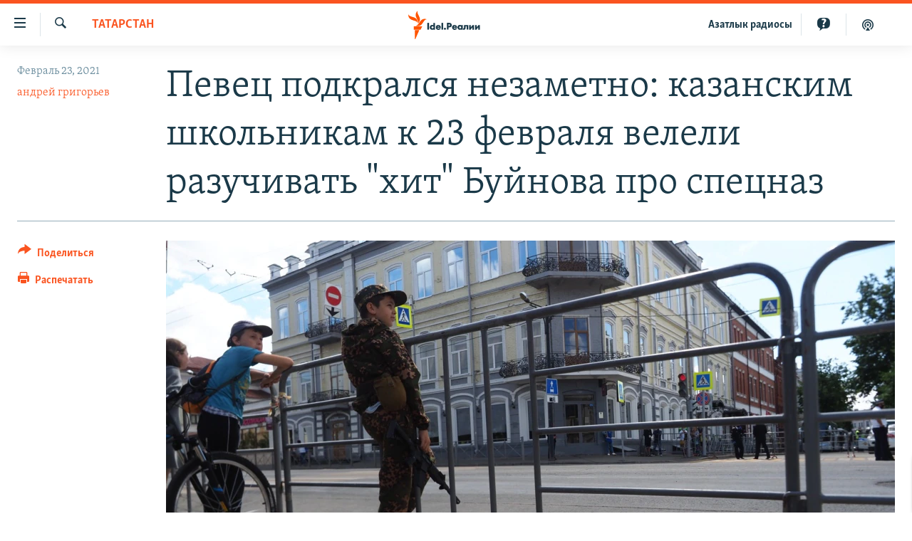

--- FILE ---
content_type: text/html; charset=utf-8
request_url: https://www.idelreal.org/a/31117604.html
body_size: 22073
content:

<!DOCTYPE html>
<html lang="ru" dir="ltr" class="no-js">
<head>
<link href="/Content/responsive/RFE/ru-BA/RFE-ru-BA.css?&amp;av=0.0.0.0&amp;cb=370" rel="stylesheet"/>
<script src="https://tags.idelreal.org/rferl-pangea/prod/utag.sync.js"></script> <script type='text/javascript' src='https://www.youtube.com/iframe_api' async></script>
<link rel="manifest" href="/manifest.json">
<script type="text/javascript">
//a general 'js' detection, must be on top level in <head>, due to CSS performance
document.documentElement.className = "js";
var cacheBuster = "370";
var appBaseUrl = "/";
var imgEnhancerBreakpoints = [0, 144, 256, 408, 650, 1023, 1597];
var isLoggingEnabled = false;
var isPreviewPage = false;
var isLivePreviewPage = false;
if (!isPreviewPage) {
window.RFE = window.RFE || {};
window.RFE.cacheEnabledByParam = window.location.href.indexOf('nocache=1') === -1;
const url = new URL(window.location.href);
const params = new URLSearchParams(url.search);
// Remove the 'nocache' parameter
params.delete('nocache');
// Update the URL without the 'nocache' parameter
url.search = params.toString();
window.history.replaceState(null, '', url.toString());
} else {
window.addEventListener('load', function() {
const links = window.document.links;
for (let i = 0; i < links.length; i++) {
links[i].href = '#';
links[i].target = '_self';
}
})
}
var pwaEnabled = true;
var swCacheDisabled;
</script>
<meta charset="utf-8" />
<title>Певец подкрался незаметно: казанским школьникам к 23 февраля велели разучивать &quot;хит&quot; Буйнова про спецназ</title>
<meta name="description" content="Объясняем, почему с этой песней всё очень плохо" />
<meta name="keywords" content="Анализ, Татарстан, Тема дня" />
<meta name="viewport" content="width=device-width, initial-scale=1.0" />
<meta http-equiv="X-UA-Compatible" content="IE=edge" />
<meta name="robots" content="max-image-preview:large"><meta name="yandex-verification" content="faf594ae5cdd390b" />
<meta name="yandex-verification" content="d4c3725e34fe881d" />
<meta name="yandex-verification" content="f0c9fbd1eb8161ca" />
<meta property="fb:pages" content="307579732907195" />
<meta property="fb:app_id" content="3713602422060533" />
<meta property="tg:site_verification">
<meta property="article:published_time"/>
<link href="https://www.idelreal.org/a/31117604.html" rel="canonical" />
<meta name="apple-mobile-web-app-title" content="RFE/RL" />
<meta name="apple-mobile-web-app-status-bar-style" content="black" />
<meta name="apple-itunes-app" content="app-id=475986784, app-argument=//31117604.ltr" />
<meta content="Певец подкрался незаметно: казанским школьникам к 23 февраля велели разучивать &quot;хит&quot; Буйнова про спецназ" property="og:title" />
<meta content="Объясняем, почему с этой песней всё очень плохо" property="og:description" />
<meta content="article" property="og:type" />
<meta content="https://www.idelreal.org/a/31117604.html" property="og:url" />
<meta content="Radio Free Europe / Radio Liberty" property="og:site_name" />
<meta content="https://www.facebook.com/Idel.Realii" property="article:publisher" />
<meta content="https://gdb.rferl.org/5960b17a-6dce-47ab-8c21-ee9abd9da174_w1200_h630.jpg" property="og:image" />
<meta content="1200" property="og:image:width" />
<meta content="630" property="og:image:height" />
<meta content="3713602422060533" property="fb:app_id" />
<meta content="андрей григорьев" name="Author" />
<meta content="summary_large_image" name="twitter:card" />
<meta content="@SomeAccount" name="twitter:site" />
<meta content="https://gdb.rferl.org/5960b17a-6dce-47ab-8c21-ee9abd9da174_w1200_h630.jpg" name="twitter:image" />
<meta content="Певец подкрался незаметно: казанским школьникам к 23 февраля велели разучивать &quot;хит&quot; Буйнова про спецназ" name="twitter:title" />
<meta content="Объясняем, почему с этой песней всё очень плохо" name="twitter:description" />
<link rel="amphtml" href="https://www.idelreal.org/amp/31117604.html" />
<script type="application/ld+json">{"articleSection":"Татарстан","isAccessibleForFree":true,"headline":"Певец подкрался незаметно: казанским школьникам к 23 февраля велели разучивать \u0022хит\u0022 Буйнова про спецназ","inLanguage":"ru-BA","keywords":"Анализ, Татарстан, Тема дня","author":{"@type":"Person","url":"https://www.idelreal.org/author/андрей-григорьев/__ovqm","description":"","image":{"@type":"ImageObject","url":"https://gdb.rferl.org/2c18fbdb-c03d-407b-9e49-8db492793e4d.jpg"},"name":"андрей григорьев"},"datePublished":"2021-02-23 12:33:00Z","dateModified":"2021-02-23 13:36:40Z","publisher":{"logo":{"width":512,"height":220,"@type":"ImageObject","url":"https://www.idelreal.org/Content/responsive/RFE/ru-BA/img/logo.png"},"@type":"NewsMediaOrganization","url":"https://www.idelreal.org","sameAs":["https://www.facebook.com/Idel.Realii","https://twitter.com/Idel_Realii","https://www.instagram.com/idel.realii","https://telegram.me/joinchat/Dn0npUCnnm3MHeCj1xlD1w","https://www.youtube.com/channel/UCiyr8eopCxMT5YBZlK7-v3A"],"name":"Idel.Реалии","alternateName":""},"@context":"https://schema.org","@type":"NewsArticle","mainEntityOfPage":"https://www.idelreal.org/a/31117604.html","url":"https://www.idelreal.org/a/31117604.html","description":"Объясняем, почему с этой песней всё очень плохо","image":{"width":1080,"height":608,"@type":"ImageObject","url":"https://gdb.rferl.org/5960b17a-6dce-47ab-8c21-ee9abd9da174_w1080_h608.jpg"},"name":"Певец подкрался незаметно: казанским школьникам к 23 февраля велели разучивать \u0022хит\u0022 Буйнова про спецназ"}</script>
<script src="/Scripts/responsive/infographics.b?v=dVbZ-Cza7s4UoO3BqYSZdbxQZVF4BOLP5EfYDs4kqEo1&amp;av=0.0.0.0&amp;cb=370"></script>
<script src="/Scripts/responsive/loader.b?v=Q26XNwrL6vJYKjqFQRDnx01Lk2pi1mRsuLEaVKMsvpA1&amp;av=0.0.0.0&amp;cb=370"></script>
<link rel="icon" type="image/svg+xml" href="/Content/responsive/RFE/img/webApp/favicon.svg" />
<link rel="alternate icon" href="/Content/responsive/RFE/img/webApp/favicon.ico" />
<link rel="mask-icon" color="#ea6903" href="/Content/responsive/RFE/img/webApp/favicon_safari.svg" />
<link rel="apple-touch-icon" sizes="152x152" href="/Content/responsive/RFE/img/webApp/ico-152x152.png" />
<link rel="apple-touch-icon" sizes="144x144" href="/Content/responsive/RFE/img/webApp/ico-144x144.png" />
<link rel="apple-touch-icon" sizes="114x114" href="/Content/responsive/RFE/img/webApp/ico-114x114.png" />
<link rel="apple-touch-icon" sizes="72x72" href="/Content/responsive/RFE/img/webApp/ico-72x72.png" />
<link rel="apple-touch-icon-precomposed" href="/Content/responsive/RFE/img/webApp/ico-57x57.png" />
<link rel="icon" sizes="192x192" href="/Content/responsive/RFE/img/webApp/ico-192x192.png" />
<link rel="icon" sizes="128x128" href="/Content/responsive/RFE/img/webApp/ico-128x128.png" />
<meta name="msapplication-TileColor" content="#ffffff" />
<meta name="msapplication-TileImage" content="/Content/responsive/RFE/img/webApp/ico-144x144.png" />
<link rel="preload" href="/Content/responsive/fonts/Skolar-Lt_Cyrl_v2.4.woff" type="font/woff" as="font" crossorigin="anonymous" />
<link rel="preload" href="/Content/responsive/fonts/SkolarSans-Cn-Bd_LatnCyrl_v2.3.woff" type="font/woff" as="font" crossorigin="anonymous" />
<link rel="alternate" type="application/rss+xml" title="RFE/RL - Top Stories [RSS]" href="/api/" />
<link rel="sitemap" type="application/rss+xml" href="/sitemap.xml" />
</head>
<body class=" nav-no-loaded cc_theme pg-article print-lay-article js-category-to-nav nojs-images ">
<script type="text/javascript" >
var analyticsData = {url:"https://www.idelreal.org/a/31117604.html",property_id:"534",article_uid:"31117604",page_title:"Певец подкрался незаметно: казанским школьникам к 23 февраля велели разучивать \"хит\" Буйнова про спецназ",page_type:"article",content_type:"article",subcontent_type:"article",last_modified:"2021-02-23 13:36:40Z",pub_datetime:"2021-02-23 12:33:00Z",pub_year:"2021",pub_month:"02",pub_day:"23",pub_hour:"12",pub_weekday:"Tuesday",section:"татарстан",english_section:"tatarstan",byline:"андрей григорьев",categories:"analysis-volga-russia,tatarstan,topic-of-the-day",domain:"www.idelreal.org",language:"Russian",language_service:"RFERL Tatar-Bashkir",platform:"web",copied:"no",copied_article:"",copied_title:"",runs_js:"Yes",cms_release:"8.44.0.0.370",enviro_type:"prod",slug:"",entity:"RFE",short_language_service:"TB",platform_short:"W",page_name:"Певец подкрался незаметно: казанским школьникам к 23 февраля велели разучивать \"хит\" Буйнова про спецназ"};
</script>
<noscript><iframe src="https://www.googletagmanager.com/ns.html?id=GTM-WXZBPZ" height="0" width="0" style="display:none;visibility:hidden"></iframe></noscript><script type="text/javascript" data-cookiecategory="analytics">
var gtmEventObject = Object.assign({}, analyticsData, {event: 'page_meta_ready'});window.dataLayer = window.dataLayer || [];window.dataLayer.push(gtmEventObject);
if (top.location === self.location) { //if not inside of an IFrame
var renderGtm = "true";
if (renderGtm === "true") {
(function(w,d,s,l,i){w[l]=w[l]||[];w[l].push({'gtm.start':new Date().getTime(),event:'gtm.js'});var f=d.getElementsByTagName(s)[0],j=d.createElement(s),dl=l!='dataLayer'?'&l='+l:'';j.async=true;j.src='//www.googletagmanager.com/gtm.js?id='+i+dl;f.parentNode.insertBefore(j,f);})(window,document,'script','dataLayer','GTM-WXZBPZ');
}
}
</script>
<!--Analytics tag js version start-->
<script type="text/javascript" data-cookiecategory="analytics">
var utag_data = Object.assign({}, analyticsData, {});
if(typeof(TealiumTagFrom)==='function' && typeof(TealiumTagSearchKeyword)==='function') {
var utag_from=TealiumTagFrom();var utag_searchKeyword=TealiumTagSearchKeyword();
if(utag_searchKeyword!=null && utag_searchKeyword!=='' && utag_data["search_keyword"]==null) utag_data["search_keyword"]=utag_searchKeyword;if(utag_from!=null && utag_from!=='') utag_data["from"]=TealiumTagFrom();}
if(window.top!== window.self&&utag_data.page_type==="snippet"){utag_data.page_type = 'iframe';}
try{if(window.top!==window.self&&window.self.location.hostname===window.top.location.hostname){utag_data.platform = 'self-embed';utag_data.platform_short = 'se';}}catch(e){if(window.top!==window.self&&window.self.location.search.includes("platformType=self-embed")){utag_data.platform = 'cross-promo';utag_data.platform_short = 'cp';}}
(function(a,b,c,d){ a="https://tags.idelreal.org/rferl-pangea/prod/utag.js"; b=document;c="script";d=b.createElement(c);d.src=a;d.type="text/java"+c;d.async=true; a=b.getElementsByTagName(c)[0];a.parentNode.insertBefore(d,a); })();
</script>
<!--Analytics tag js version end-->
<!-- Analytics tag management NoScript -->
<noscript>
<img style="position: absolute; border: none;" src="https://ssc.idelreal.org/b/ss/bbgprod,bbgentityrferl/1/G.4--NS/1182073963?pageName=rfe%3atb%3aw%3aarticle%3a%d0%9f%d0%b5%d0%b2%d0%b5%d1%86%20%d0%bf%d0%be%d0%b4%d0%ba%d1%80%d0%b0%d0%bb%d1%81%d1%8f%20%d0%bd%d0%b5%d0%b7%d0%b0%d0%bc%d0%b5%d1%82%d0%bd%d0%be%3a%20%d0%ba%d0%b0%d0%b7%d0%b0%d0%bd%d1%81%d0%ba%d0%b8%d0%bc%20%d1%88%d0%ba%d0%be%d0%bb%d1%8c%d0%bd%d0%b8%d0%ba%d0%b0%d0%bc%20%d0%ba%2023%20%d1%84%d0%b5%d0%b2%d1%80%d0%b0%d0%bb%d1%8f%20%d0%b2%d0%b5%d0%bb%d0%b5%d0%bb%d0%b8%20%d1%80%d0%b0%d0%b7%d1%83%d1%87%d0%b8%d0%b2%d0%b0%d1%82%d1%8c%20%22%d1%85%d0%b8%d1%82%22%20%d0%91%d1%83%d0%b9%d0%bd%d0%be%d0%b2%d0%b0%20%d0%bf%d1%80%d0%be%20%d1%81%d0%bf%d0%b5%d1%86%d0%bd%d0%b0%d0%b7&amp;c6=%d0%9f%d0%b5%d0%b2%d0%b5%d1%86%20%d0%bf%d0%be%d0%b4%d0%ba%d1%80%d0%b0%d0%bb%d1%81%d1%8f%20%d0%bd%d0%b5%d0%b7%d0%b0%d0%bc%d0%b5%d1%82%d0%bd%d0%be%3a%20%d0%ba%d0%b0%d0%b7%d0%b0%d0%bd%d1%81%d0%ba%d0%b8%d0%bc%20%d1%88%d0%ba%d0%be%d0%bb%d1%8c%d0%bd%d0%b8%d0%ba%d0%b0%d0%bc%20%d0%ba%2023%20%d1%84%d0%b5%d0%b2%d1%80%d0%b0%d0%bb%d1%8f%20%d0%b2%d0%b5%d0%bb%d0%b5%d0%bb%d0%b8%20%d1%80%d0%b0%d0%b7%d1%83%d1%87%d0%b8%d0%b2%d0%b0%d1%82%d1%8c%20%22%d1%85%d0%b8%d1%82%22%20%d0%91%d1%83%d0%b9%d0%bd%d0%be%d0%b2%d0%b0%20%d0%bf%d1%80%d0%be%20%d1%81%d0%bf%d0%b5%d1%86%d0%bd%d0%b0%d0%b7&amp;v36=8.44.0.0.370&amp;v6=D=c6&amp;g=https%3a%2f%2fwww.idelreal.org%2fa%2f31117604.html&amp;c1=D=g&amp;v1=D=g&amp;events=event1,event52&amp;c16=rferl%20tatar-bashkir&amp;v16=D=c16&amp;c5=tatarstan&amp;v5=D=c5&amp;ch=%d0%a2%d0%b0%d1%82%d0%b0%d1%80%d1%81%d1%82%d0%b0%d0%bd&amp;c15=russian&amp;v15=D=c15&amp;c4=article&amp;v4=D=c4&amp;c14=31117604&amp;v14=D=c14&amp;v20=no&amp;c17=web&amp;v17=D=c17&amp;mcorgid=518abc7455e462b97f000101%40adobeorg&amp;server=www.idelreal.org&amp;pageType=D=c4&amp;ns=bbg&amp;v29=D=server&amp;v25=rfe&amp;v30=534&amp;v105=D=User-Agent " alt="analytics" width="1" height="1" /></noscript>
<!-- End of Analytics tag management NoScript -->
<!--*** Accessibility links - For ScreenReaders only ***-->
<section>
<div class="sr-only">
<h2>Ссылки для упрощенного доступа</h2>
<ul>
<li><a href="#content" data-disable-smooth-scroll="1">Вернуться к основному содержанию</a></li>
<li><a href="#navigation" data-disable-smooth-scroll="1">Вернутся к главной навигации</a></li>
<li><a href="#txtHeaderSearch" data-disable-smooth-scroll="1">Вернутся к поиску</a></li>
</ul>
</div>
</section>
<div dir="ltr">
<div id="page">
<aside>
<div class="c-lightbox overlay-modal">
<div class="c-lightbox__intro">
<h2 class="c-lightbox__intro-title"></h2>
<button class="btn btn--rounded c-lightbox__btn c-lightbox__intro-next" title="Следующий">
<span class="ico ico--rounded ico-chevron-forward"></span>
<span class="sr-only">Следующий</span>
</button>
</div>
<div class="c-lightbox__nav">
<button class="btn btn--rounded c-lightbox__btn c-lightbox__btn--close" title="Закрыть">
<span class="ico ico--rounded ico-close"></span>
<span class="sr-only">Закрыть</span>
</button>
<button class="btn btn--rounded c-lightbox__btn c-lightbox__btn--prev" title="Предыдущий">
<span class="ico ico--rounded ico-chevron-backward"></span>
<span class="sr-only">Предыдущий</span>
</button>
<button class="btn btn--rounded c-lightbox__btn c-lightbox__btn--next" title="Следующий">
<span class="ico ico--rounded ico-chevron-forward"></span>
<span class="sr-only">Следующий</span>
</button>
</div>
<div class="c-lightbox__content-wrap">
<figure class="c-lightbox__content">
<span class="c-spinner c-spinner--lightbox">
<img src="/Content/responsive/img/player-spinner.png"
alt="пожалуйста, подождите"
title="пожалуйста, подождите" />
</span>
<div class="c-lightbox__img">
<div class="thumb">
<img src="" alt="" />
</div>
</div>
<figcaption>
<div class="c-lightbox__info c-lightbox__info--foot">
<span class="c-lightbox__counter"></span>
<span class="caption c-lightbox__caption"></span>
</div>
</figcaption>
</figure>
</div>
<div class="hidden">
<div class="content-advisory__box content-advisory__box--lightbox">
<span class="content-advisory__box-text">На этом изображении содержится контент, который некоторые пользователи могут счесть шокирующим или оскорбительным</span>
<button class="btn btn--transparent content-advisory__box-btn m-t-md" value="text" type="button">
<span class="btn__text">
Нажмите для просмотра
</span>
</button>
</div>
</div>
</div>
<div class="print-dialogue">
<div class="container">
<h3 class="print-dialogue__title section-head">Что печатать:</h3>
<div class="print-dialogue__opts">
<ul class="print-dialogue__opt-group">
<li class="form__group form__group--checkbox">
<input class="form__check " id="checkboxImages" name="checkboxImages" type="checkbox" checked="checked" />
<label for="checkboxImages" class="form__label m-t-md">Изображения</label>
</li>
<li class="form__group form__group--checkbox">
<input class="form__check " id="checkboxMultimedia" name="checkboxMultimedia" type="checkbox" checked="checked" />
<label for="checkboxMultimedia" class="form__label m-t-md">Мультимедиа</label>
</li>
</ul>
<ul class="print-dialogue__opt-group">
<li class="form__group form__group--checkbox">
<input class="form__check " id="checkboxEmbedded" name="checkboxEmbedded" type="checkbox" checked="checked" />
<label for="checkboxEmbedded" class="form__label m-t-md">Встроенный контент</label>
</li>
<li class="hidden">
<input class="form__check " id="checkboxComments" name="checkboxComments" type="checkbox" />
<label for="checkboxComments" class="form__label m-t-md">Комментарии</label>
</li>
</ul>
</div>
<div class="print-dialogue__buttons">
<button class="btn btn--secondary close-button" type="button" title="Отменить">
<span class="btn__text ">Отменить</span>
</button>
<button class="btn btn-cust-print m-l-sm" type="button" title="Распечатать">
<span class="btn__text ">Распечатать</span>
</button>
</div>
</div>
</div>
<div class="ctc-message pos-fix">
<div class="ctc-message__inner">Link has been copied to clipboard</div>
</div>
</aside>
<div class="hdr-20 hdr-20--big">
<div class="hdr-20__inner">
<div class="hdr-20__max pos-rel">
<div class="hdr-20__side hdr-20__side--primary d-flex">
<label data-for="main-menu-ctrl" data-switcher-trigger="true" data-switch-target="main-menu-ctrl" class="burger hdr-trigger pos-rel trans-trigger" data-trans-evt="click" data-trans-id="menu">
<span class="ico ico-close hdr-trigger__ico hdr-trigger__ico--close burger__ico burger__ico--close"></span>
<span class="ico ico-menu hdr-trigger__ico hdr-trigger__ico--open burger__ico burger__ico--open"></span>
</label>
<div class="menu-pnl pos-fix trans-target" data-switch-target="main-menu-ctrl" data-trans-id="menu">
<div class="menu-pnl__inner">
<nav class="main-nav menu-pnl__item menu-pnl__item--first">
<ul class="main-nav__list accordeon" data-analytics-tales="false" data-promo-name="link" data-location-name="nav,secnav">
<li class="main-nav__item">
<a class="main-nav__item-name main-nav__item-name--link" href="/news" title="новости" data-item-name="news" >новости</a>
</li>
<li class="main-nav__item">
<a class="main-nav__item-name main-nav__item-name--link" href="/z/22609" title="Война России в Украине" data-item-name="russia_invades_ukraine" >Война России в Украине</a>
</li>
<li class="main-nav__item">
<a class="main-nav__item-name main-nav__item-name--link" href="/blocking" title="нас заблокировали" data-item-name="blocked" >нас заблокировали</a>
</li>
<li class="main-nav__item">
<a class="main-nav__item-name main-nav__item-name--link" href="/bashkortostan" title="башкортостан" data-item-name="bashkortostan" >башкортостан</a>
</li>
<li class="main-nav__item">
<a class="main-nav__item-name main-nav__item-name--link" href="/mariel" title="марий эл" data-item-name="mari_el" >марий эл</a>
</li>
<li class="main-nav__item">
<a class="main-nav__item-name main-nav__item-name--link" href="/samara" title="самара" data-item-name="samara" >самара</a>
</li>
<li class="main-nav__item">
<a class="main-nav__item-name main-nav__item-name--link" href="/tatarstan" title="татарстан" data-item-name="tatarstan" >татарстан</a>
</li>
<li class="main-nav__item">
<a class="main-nav__item-name main-nav__item-name--link" href="/chuvashia" title="чувашия" data-item-name="chuvashia" >чувашия</a>
</li>
<li class="main-nav__item">
<a class="main-nav__item-name main-nav__item-name--link" href="/maps" title="Карты" data-item-name="map_or_number_of_the_day" >Карты</a>
</li>
<li class="main-nav__item accordeon__item" data-switch-target="menu-item-1554">
<label class="main-nav__item-name main-nav__item-name--label accordeon__control-label" data-switcher-trigger="true" data-for="menu-item-1554">
ещё регионы
<span class="ico ico-chevron-down main-nav__chev"></span>
</label>
<div class="main-nav__sub-list">
<a class="main-nav__item-name main-nav__item-name--link main-nav__item-name--sub" href="/astrakhan" title="Астрахань" data-item-name="astrakhan" >Астрахань</a>
<a class="main-nav__item-name main-nav__item-name--link main-nav__item-name--sub" href="/kirov" title="Киров" data-item-name="kirov" >Киров</a>
<a class="main-nav__item-name main-nav__item-name--link main-nav__item-name--sub" href="/mordovia" title="Мордовия" data-item-name="mordovia" >Мордовия</a>
<a class="main-nav__item-name main-nav__item-name--link main-nav__item-name--sub" href="/nizhnynovgorod" title="Нижний Новгород" data-item-name="nizhgar" >Нижний Новгород</a>
<a class="main-nav__item-name main-nav__item-name--link main-nav__item-name--sub" href="/orenburg" title="Оренбург" data-item-name="orenburg" >Оренбург</a>
<a class="main-nav__item-name main-nav__item-name--link main-nav__item-name--sub" href="/penza" title="Пенза" data-item-name="penza" >Пенза</a>
<a class="main-nav__item-name main-nav__item-name--link main-nav__item-name--sub" href="/perm" title="Пермь" data-item-name="perm" >Пермь</a>
<a class="main-nav__item-name main-nav__item-name--link main-nav__item-name--sub" href="/saratov" title="Саратов" data-item-name="saratov" >Саратов</a>
<a class="main-nav__item-name main-nav__item-name--link main-nav__item-name--sub" href="/udmurtia" title="Удмуртия" data-item-name="udmurtia" >Удмуртия</a>
<a class="main-nav__item-name main-nav__item-name--link main-nav__item-name--sub" href="/ulyanovsk" title="Ульяновск" data-item-name="ulyanovsk" >Ульяновск</a>
<a class="main-nav__item-name main-nav__item-name--link main-nav__item-name--sub" href="/federation" title="другие" data-item-name="russian-federation" >другие</a>
</div>
</li>
<li class="main-nav__item">
<a class="main-nav__item-name main-nav__item-name--link" href="/opinion" title="мнения" data-item-name="opinion" >мнения</a>
</li>
</ul>
</nav>
<div class="menu-pnl__item">
<a href="https://www.azatliq.org" class="menu-pnl__item-link" alt="АЗАТЛЫК РАДИОСЫ">АЗАТЛЫК РАДИОСЫ</a>
</div>
<div class="menu-pnl__item menu-pnl__item--social">
<h5 class="menu-pnl__sub-head">Присоединяйтесь!</h5>
<a href="https://www.facebook.com/Idel.Realii" title="Мы в Facebook" data-analytics-text="follow_on_facebook" class="btn btn--rounded btn--social-inverted menu-pnl__btn js-social-btn btn-facebook" target="_blank" rel="noopener">
<span class="ico ico-facebook-alt ico--rounded"></span>
</a>
<a href="https://twitter.com/Idel_Realii" title="Мы в Twitter" data-analytics-text="follow_on_twitter" class="btn btn--rounded btn--social-inverted menu-pnl__btn js-social-btn btn-twitter" target="_blank" rel="noopener">
<span class="ico ico-twitter ico--rounded"></span>
</a>
<a href="https://www.instagram.com/idel.realii" title="Подпишитесь на нашу страницу в Instagram" data-analytics-text="follow_on_instagram" class="btn btn--rounded btn--social-inverted menu-pnl__btn js-social-btn btn-instagram" target="_blank" rel="noopener">
<span class="ico ico-instagram ico--rounded"></span>
</a>
<a href="https://telegram.me/joinchat/Dn0npUCnnm3MHeCj1xlD1w" title="Мы в Telegram" data-analytics-text="follow_on_telegram" class="btn btn--rounded btn--social-inverted menu-pnl__btn js-social-btn btn-telegram" target="_blank" rel="noopener">
<span class="ico ico-telegram ico--rounded"></span>
</a>
<a href="https://www.youtube.com/channel/UCiyr8eopCxMT5YBZlK7-v3A" title="Присоединяйтесь в Youtube" data-analytics-text="follow_on_youtube" class="btn btn--rounded btn--social-inverted menu-pnl__btn js-social-btn btn-youtube" target="_blank" rel="noopener">
<span class="ico ico-youtube ico--rounded"></span>
</a>
</div>
<div class="menu-pnl__item">
<a href="/navigation/allsites" class="menu-pnl__item-link">
<span class="ico ico-languages "></span>
Все сайты РСЕ/РС
</a>
</div>
</div>
</div>
<label data-for="top-search-ctrl" data-switcher-trigger="true" data-switch-target="top-search-ctrl" class="top-srch-trigger hdr-trigger">
<span class="ico ico-close hdr-trigger__ico hdr-trigger__ico--close top-srch-trigger__ico top-srch-trigger__ico--close"></span>
<span class="ico ico-search hdr-trigger__ico hdr-trigger__ico--open top-srch-trigger__ico top-srch-trigger__ico--open"></span>
</label>
<div class="srch-top srch-top--in-header" data-switch-target="top-search-ctrl">
<div class="container">
<form action="/s" class="srch-top__form srch-top__form--in-header" id="form-topSearchHeader" method="get" role="search"><label for="txtHeaderSearch" class="sr-only">Искать</label>
<input type="text" id="txtHeaderSearch" name="k" placeholder="текст для поиска..." accesskey="s" value="" class="srch-top__input analyticstag-event" onkeydown="if (event.keyCode === 13) { FireAnalyticsTagEventOnSearch('search', $dom.get('#txtHeaderSearch')[0].value) }" />
<button title="Искать" type="submit" class="btn btn--top-srch analyticstag-event" onclick="FireAnalyticsTagEventOnSearch('search', $dom.get('#txtHeaderSearch')[0].value) ">
<span class="ico ico-search"></span>
</button></form>
</div>
</div>
<a href="/" class="main-logo-link">
<img src="/Content/responsive/RFE/ru-BA/img/logo-compact.svg" class="main-logo main-logo--comp" alt="site logo">
<img src="/Content/responsive/RFE/ru-BA/img/logo.svg" class="main-logo main-logo--big" alt="site logo">
</a>
</div>
<div class="hdr-20__side hdr-20__side--secondary d-flex">
<a href="/z/22414" title="Реальный подкаст" class="hdr-20__secondary-item" data-item-name="podcast">
<span class="ico ico-podcast hdr-20__secondary-icon"></span>
</a>
<a href="/quiz" title="Тесты" class="hdr-20__secondary-item" data-item-name="custom1">
<span class="ico-custom ico-custom--1 hdr-20__secondary-icon"></span>
</a>
<a href="https://www.azatliq.org" title="Aзатлык радиосы" class="hdr-20__secondary-item hdr-20__secondary-item--lang" data-item-name="satellite">
Aзатлык радиосы
</a>
<a href="/s" title="Искать" class="hdr-20__secondary-item hdr-20__secondary-item--search" data-item-name="search">
<span class="ico ico-search hdr-20__secondary-icon hdr-20__secondary-icon--search"></span>
</a>
<div class="srch-bottom">
<form action="/s" class="srch-bottom__form d-flex" id="form-bottomSearch" method="get" role="search"><label for="txtSearch" class="sr-only">Искать</label>
<input type="search" id="txtSearch" name="k" placeholder="текст для поиска..." accesskey="s" value="" class="srch-bottom__input analyticstag-event" onkeydown="if (event.keyCode === 13) { FireAnalyticsTagEventOnSearch('search', $dom.get('#txtSearch')[0].value) }" />
<button title="Искать" type="submit" class="btn btn--bottom-srch analyticstag-event" onclick="FireAnalyticsTagEventOnSearch('search', $dom.get('#txtSearch')[0].value) ">
<span class="ico ico-search"></span>
</button></form>
</div>
</div>
<img src="/Content/responsive/RFE/ru-BA/img/logo-print.gif" class="logo-print" alt="site logo">
<img src="/Content/responsive/RFE/ru-BA/img/logo-print_color.png" class="logo-print logo-print--color" alt="site logo">
</div>
</div>
</div>
<script>
if (document.body.className.indexOf('pg-home') > -1) {
var nav2In = document.querySelector('.hdr-20__inner');
var nav2Sec = document.querySelector('.hdr-20__side--secondary');
var secStyle = window.getComputedStyle(nav2Sec);
if (nav2In && window.pageYOffset < 150 && secStyle['position'] !== 'fixed') {
nav2In.classList.add('hdr-20__inner--big')
}
}
</script>
<div class="c-hlights c-hlights--breaking c-hlights--no-item" data-hlight-display="mobile,desktop">
<div class="c-hlights__wrap container p-0">
<div class="c-hlights__nav">
<a role="button" href="#" title="Предыдущий">
<span class="ico ico-chevron-backward m-0"></span>
<span class="sr-only">Предыдущий</span>
</a>
<a role="button" href="#" title="Следующий">
<span class="ico ico-chevron-forward m-0"></span>
<span class="sr-only">Следующий</span>
</a>
</div>
<span class="c-hlights__label">
<span class="">Новость часа</span>
<span class="switcher-trigger">
<label data-for="more-less-1" data-switcher-trigger="true" class="switcher-trigger__label switcher-trigger__label--more p-b-0" title="Развернуть">
<span class="ico ico-chevron-down"></span>
</label>
<label data-for="more-less-1" data-switcher-trigger="true" class="switcher-trigger__label switcher-trigger__label--less p-b-0" title="Свернуть">
<span class="ico ico-chevron-up"></span>
</label>
</span>
</span>
<ul class="c-hlights__items switcher-target" data-switch-target="more-less-1">
</ul>
</div>
</div> <div id="content">
<main class="container">
<div class="hdr-container">
<div class="row">
<div class="col-category col-xs-12 col-md-2 pull-left"> <div class="category js-category">
<a class="" href="/tatarstan">Татарстан</a> </div>
</div><div class="col-title col-xs-12 col-md-10 pull-right"> <h1 class="title pg-title">
Певец подкрался незаметно: казанским школьникам к 23 февраля велели разучивать &quot;хит&quot; Буйнова про спецназ
</h1>
</div><div class="col-publishing-details col-xs-12 col-sm-12 col-md-2 pull-left"> <div class="publishing-details ">
<div class="published">
<span class="date" >
<time pubdate="pubdate" datetime="2021-02-23T15:33:00+03:00">
Февраль 23, 2021
</time>
</span>
</div>
<div class="links">
<ul class="links__list links__list--column">
<li class="links__item">
<a class="links__item-link" href="/author/андрей-григорьев/__ovqm" title="андрей григорьев">андрей григорьев</a>
</li>
</ul>
</div>
</div>
</div><div class="col-lg-12 separator"> <div class="separator">
<hr class="title-line" />
</div>
</div><div class="col-multimedia col-xs-12 col-md-10 pull-right"> <div class="cover-media">
<figure class="media-image js-media-expand">
<div class="img-wrap">
<div class="thumb thumb16_9">
<img src="https://gdb.rferl.org/5960b17a-6dce-47ab-8c21-ee9abd9da174_w250_r1_s.jpg" alt="Подростки, наблюдающие за военным парадом. Казань, лето 2020 года. " />
</div>
</div>
<figcaption>
<span class="caption">Подростки, наблюдающие за военным парадом. Казань, лето 2020 года. </span>
</figcaption>
</figure>
</div>
</div><div class="col-xs-12 col-md-2 pull-left article-share pos-rel"> <div class="share--box">
<div class="sticky-share-container" style="display:none">
<div class="container">
<a href="https://www.idelreal.org" id="logo-sticky-share">&nbsp;</a>
<div class="pg-title pg-title--sticky-share">
Певец подкрался незаметно: казанским школьникам к 23 февраля велели разучивать &quot;хит&quot; Буйнова про спецназ
</div>
<div class="sticked-nav-actions">
<!--This part is for sticky navigation display-->
<p class="buttons link-content-sharing p-0 ">
<button class="btn btn--link btn-content-sharing p-t-0 " id="btnContentSharing" value="text" role="Button" type="" title="поделиться в других соцсетях">
<span class="ico ico-share ico--l"></span>
<span class="btn__text ">
Поделиться
</span>
</button>
</p>
<aside class="content-sharing js-content-sharing js-content-sharing--apply-sticky content-sharing--sticky"
role="complementary"
data-share-url="https://www.idelreal.org/a/31117604.html" data-share-title="Певец подкрался незаметно: казанским школьникам к 23 февраля велели разучивать &quot;хит&quot; Буйнова про спецназ" data-share-text="">
<div class="content-sharing__popover">
<h6 class="content-sharing__title">Поделиться</h6>
<button href="#close" id="btnCloseSharing" class="btn btn--text-like content-sharing__close-btn">
<span class="ico ico-close ico--l"></span>
</button>
<ul class="content-sharing__list">
<li class="content-sharing__item">
<div class="ctc ">
<input type="text" class="ctc__input" readonly="readonly">
<a href="" js-href="https://www.idelreal.org/a/31117604.html" class="content-sharing__link ctc__button">
<span class="ico ico-copy-link ico--rounded ico--s"></span>
<span class="content-sharing__link-text">Скопировать ссылку</span>
</a>
</div>
</li>
<li class="content-sharing__item">
<a href="https://facebook.com/sharer.php?u=https%3a%2f%2fwww.idelreal.org%2fa%2f31117604.html"
data-analytics-text="share_on_facebook"
title="Facebook" target="_blank"
class="content-sharing__link js-social-btn">
<span class="ico ico-facebook ico--rounded ico--s"></span>
<span class="content-sharing__link-text">Facebook</span>
</a>
</li>
<li class="content-sharing__item">
<a href="https://twitter.com/share?url=https%3a%2f%2fwww.idelreal.org%2fa%2f31117604.html&amp;text=%d0%9f%d0%b5%d0%b2%d0%b5%d1%86+%d0%bf%d0%be%d0%b4%d0%ba%d1%80%d0%b0%d0%bb%d1%81%d1%8f+%d0%bd%d0%b5%d0%b7%d0%b0%d0%bc%d0%b5%d1%82%d0%bd%d0%be%3a+%d0%ba%d0%b0%d0%b7%d0%b0%d0%bd%d1%81%d0%ba%d0%b8%d0%bc+%d1%88%d0%ba%d0%be%d0%bb%d1%8c%d0%bd%d0%b8%d0%ba%d0%b0%d0%bc+%d0%ba+23+%d1%84%d0%b5%d0%b2%d1%80%d0%b0%d0%bb%d1%8f+%d0%b2%d0%b5%d0%bb%d0%b5%d0%bb%d0%b8+%d1%80%d0%b0%d0%b7%d1%83%d1%87%d0%b8%d0%b2%d0%b0%d1%82%d1%8c+%22%d1%85%d0%b8%d1%82%22+%d0%91%d1%83%d0%b9%d0%bd%d0%be%d0%b2%d0%b0+%d0%bf%d1%80%d0%be+%d1%81%d0%bf%d0%b5%d1%86%d0%bd%d0%b0%d0%b7"
data-analytics-text="share_on_twitter"
title="X (Twitter)" target="_blank"
class="content-sharing__link js-social-btn">
<span class="ico ico-twitter ico--rounded ico--s"></span>
<span class="content-sharing__link-text">X (Twitter)</span>
</a>
</li>
<li class="content-sharing__item">
<a href="https://telegram.me/share/url?url=https%3a%2f%2fwww.idelreal.org%2fa%2f31117604.html"
data-analytics-text="share_on_telegram"
title="Telegram" target="_blank"
class="content-sharing__link js-social-btn">
<span class="ico ico-telegram ico--rounded ico--s"></span>
<span class="content-sharing__link-text">Telegram</span>
</a>
</li>
<li class="content-sharing__item visible-xs-inline-block visible-sm-inline-block">
<a href="whatsapp://send?text=https%3a%2f%2fwww.idelreal.org%2fa%2f31117604.html"
data-analytics-text="share_on_whatsapp"
title="WhatsApp" target="_blank"
class="content-sharing__link js-social-btn">
<span class="ico ico-whatsapp ico--rounded ico--s"></span>
<span class="content-sharing__link-text">WhatsApp</span>
</a>
</li>
<li class="content-sharing__item visible-md-inline-block visible-lg-inline-block">
<a href="https://web.whatsapp.com/send?text=https%3a%2f%2fwww.idelreal.org%2fa%2f31117604.html"
data-analytics-text="share_on_whatsapp_desktop"
title="WhatsApp" target="_blank"
class="content-sharing__link js-social-btn">
<span class="ico ico-whatsapp ico--rounded ico--s"></span>
<span class="content-sharing__link-text">WhatsApp</span>
</a>
</li>
<li class="content-sharing__item">
<a href="mailto:?body=https%3a%2f%2fwww.idelreal.org%2fa%2f31117604.html&amp;subject=Певец подкрался незаметно: казанским школьникам к 23 февраля велели разучивать &quot;хит&quot; Буйнова про спецназ"
title="Email"
class="content-sharing__link ">
<span class="ico ico-email ico--rounded ico--s"></span>
<span class="content-sharing__link-text">Email</span>
</a>
</li>
</ul>
</div>
</aside>
</div>
</div>
</div>
<div class="links">
<p class="buttons link-content-sharing p-0 ">
<button class="btn btn--link btn-content-sharing p-t-0 " id="btnContentSharing" value="text" role="Button" type="" title="поделиться в других соцсетях">
<span class="ico ico-share ico--l"></span>
<span class="btn__text ">
Поделиться
</span>
</button>
</p>
<aside class="content-sharing js-content-sharing " role="complementary"
data-share-url="https://www.idelreal.org/a/31117604.html" data-share-title="Певец подкрался незаметно: казанским школьникам к 23 февраля велели разучивать &quot;хит&quot; Буйнова про спецназ" data-share-text="">
<div class="content-sharing__popover">
<h6 class="content-sharing__title">Поделиться</h6>
<button href="#close" id="btnCloseSharing" class="btn btn--text-like content-sharing__close-btn">
<span class="ico ico-close ico--l"></span>
</button>
<ul class="content-sharing__list">
<li class="content-sharing__item">
<div class="ctc ">
<input type="text" class="ctc__input" readonly="readonly">
<a href="" js-href="https://www.idelreal.org/a/31117604.html" class="content-sharing__link ctc__button">
<span class="ico ico-copy-link ico--rounded ico--l"></span>
<span class="content-sharing__link-text">Скопировать ссылку</span>
</a>
</div>
</li>
<li class="content-sharing__item">
<a href="https://facebook.com/sharer.php?u=https%3a%2f%2fwww.idelreal.org%2fa%2f31117604.html"
data-analytics-text="share_on_facebook"
title="Facebook" target="_blank"
class="content-sharing__link js-social-btn">
<span class="ico ico-facebook ico--rounded ico--l"></span>
<span class="content-sharing__link-text">Facebook</span>
</a>
</li>
<li class="content-sharing__item">
<a href="https://twitter.com/share?url=https%3a%2f%2fwww.idelreal.org%2fa%2f31117604.html&amp;text=%d0%9f%d0%b5%d0%b2%d0%b5%d1%86+%d0%bf%d0%be%d0%b4%d0%ba%d1%80%d0%b0%d0%bb%d1%81%d1%8f+%d0%bd%d0%b5%d0%b7%d0%b0%d0%bc%d0%b5%d1%82%d0%bd%d0%be%3a+%d0%ba%d0%b0%d0%b7%d0%b0%d0%bd%d1%81%d0%ba%d0%b8%d0%bc+%d1%88%d0%ba%d0%be%d0%bb%d1%8c%d0%bd%d0%b8%d0%ba%d0%b0%d0%bc+%d0%ba+23+%d1%84%d0%b5%d0%b2%d1%80%d0%b0%d0%bb%d1%8f+%d0%b2%d0%b5%d0%bb%d0%b5%d0%bb%d0%b8+%d1%80%d0%b0%d0%b7%d1%83%d1%87%d0%b8%d0%b2%d0%b0%d1%82%d1%8c+%22%d1%85%d0%b8%d1%82%22+%d0%91%d1%83%d0%b9%d0%bd%d0%be%d0%b2%d0%b0+%d0%bf%d1%80%d0%be+%d1%81%d0%bf%d0%b5%d1%86%d0%bd%d0%b0%d0%b7"
data-analytics-text="share_on_twitter"
title="X (Twitter)" target="_blank"
class="content-sharing__link js-social-btn">
<span class="ico ico-twitter ico--rounded ico--l"></span>
<span class="content-sharing__link-text">X (Twitter)</span>
</a>
</li>
<li class="content-sharing__item">
<a href="https://telegram.me/share/url?url=https%3a%2f%2fwww.idelreal.org%2fa%2f31117604.html"
data-analytics-text="share_on_telegram"
title="Telegram" target="_blank"
class="content-sharing__link js-social-btn">
<span class="ico ico-telegram ico--rounded ico--l"></span>
<span class="content-sharing__link-text">Telegram</span>
</a>
</li>
<li class="content-sharing__item visible-xs-inline-block visible-sm-inline-block">
<a href="whatsapp://send?text=https%3a%2f%2fwww.idelreal.org%2fa%2f31117604.html"
data-analytics-text="share_on_whatsapp"
title="WhatsApp" target="_blank"
class="content-sharing__link js-social-btn">
<span class="ico ico-whatsapp ico--rounded ico--l"></span>
<span class="content-sharing__link-text">WhatsApp</span>
</a>
</li>
<li class="content-sharing__item visible-md-inline-block visible-lg-inline-block">
<a href="https://web.whatsapp.com/send?text=https%3a%2f%2fwww.idelreal.org%2fa%2f31117604.html"
data-analytics-text="share_on_whatsapp_desktop"
title="WhatsApp" target="_blank"
class="content-sharing__link js-social-btn">
<span class="ico ico-whatsapp ico--rounded ico--l"></span>
<span class="content-sharing__link-text">WhatsApp</span>
</a>
</li>
<li class="content-sharing__item">
<a href="mailto:?body=https%3a%2f%2fwww.idelreal.org%2fa%2f31117604.html&amp;subject=Певец подкрался незаметно: казанским школьникам к 23 февраля велели разучивать &quot;хит&quot; Буйнова про спецназ"
title="Email"
class="content-sharing__link ">
<span class="ico ico-email ico--rounded ico--l"></span>
<span class="content-sharing__link-text">Email</span>
</a>
</li>
</ul>
</div>
</aside>
<p class="link-print visible-md visible-lg buttons p-0">
<button class="btn btn--link btn-print p-t-0" onclick="if (typeof FireAnalyticsTagEvent === 'function') {FireAnalyticsTagEvent({ on_page_event: 'print_story' });}return false" title="(CTRL+P)">
<span class="ico ico-print"></span>
<span class="btn__text">Распечатать</span>
</button>
</p>
</div>
</div>
</div>
</div>
</div>
<div class="body-container">
<div class="row">
<div class="col-xs-12 col-sm-12 col-md-10 col-lg-10 pull-right">
<div class="row">
<div class="col-xs-12 col-sm-12 col-md-8 col-lg-8 pull-left bottom-offset content-offset">
<div id="article-content" class="content-floated-wrap fb-quotable">
<div class="wsw">
<p><strong>Смерть, выбирающая &quot;всех лучших из нас&quot;, потери, которые &quot;все спишут в конце&quot; и &quot;пули в патронах как жизненный крест&quot; — песню, наполненную такими образами, которые и далеко не каждый взрослый в силах осмыслить, поручили разучивать к 23 февраля младшеклассникам казанской школы №55. Впрочем, к какому-то заметному скандалу это не привело. Возмутился, насколько нам известно, лишь дедушка одной из учениц, который поделился с</strong> <strong>&quot;Idel.Реалии&quot; своим мнением на условиях анонимности. </strong></p>
<p>— Мало того, что это — совершенно бездарный, отвратительный с литературной точки зрения текст, так он просто откровенно военизированный. Не нравится мне, что мы детей к войне готовим, — объяснил свою реакцию наш собеседник.</p>
<p>— Это классная руководительница инициативу проявила или такое ЦУ спустили сверху всем?</p>
<p>— Тут я, честно говоря, не знаю, сверху им это было спущено или сбоку. Не хочу никаких неточностей. Да, классная дама им текст раздала — разучить эту песню.</p>
<p>— А кто-то из родителей, бабушек, дедушек не пробовал как-то повозмущаться открыто в связи с этим?</p>
<p>— Нет. Вообще в последнее время настолько все побаиваются связываться…</p>
<p>Собеседник &quot;Idel.Реалии&quot; переслал нам переснятую на смартфон страницу распечатанного для разучивания текста. Автор песни на распечатанном листе значится поп-певец <strong>Александр Буйнов</strong>.</p><div class="wsw__embed">
<figure class="media-image js-media-expand">
<div class="img-wrap">
<div class="thumb">
<img alt="" src="https://gdb.rferl.org/9ebbb5a9-3080-4fec-845c-4fea720d5d6a_w250_r0_s.jpg" />
</div>
</div>
</figure>
</div>
<p>У ряда родителей, которым корреспондент &quot;Idel.Реалии&quot; демонстрировал этот текст, особенно много претензий возникло к строчкам, в которых &quot;смерть выбирает всех лучших из нас&quot;. Люди даже предлагали отправить текст в Роскомнадзор — поинтересоваться, нет ли в этом пропаганды суицида среди несовершеннолетних.</p>
<h3 class="wsw__h3"><strong>ВЫСОКАЯ КУЛЬТУРА ОБСЛУЖИВАНИЯ… </strong></h3>
<p>&quot;Спецназ&quot; воспринимается большинством слушателей как песня Буйнова, однако корреспондент &quot;Idel.Реалии&quot;, потратив время на изучение официальной дискографии певца, не обнаружил этого творения на номерных альбомах. Зато оно нашлось в сборнике 2006 года &quot;100 Hits Армейские Песни&quot;, где Буйнов указан лишь как исполнитель, а авторами значатся некие <strong>С.Скопин</strong> и <strong>В.Савицкий</strong>.</p>
<p>&quot;Спецназ&quot; относится к хитам, широко известным в узких кругах. По видео, выложенным в сети, складывается впечатление, что звучит этот &quot;стопроцентный хит&quot;, главным образом, на ведомственных концертах. На официальном канале Буйнова в Youtube, например, &quot;Спецназ&quot; с весны 2018 года собрал целых 1906 просмотров и 20 лайков.</p><div class="wsw__embed">
<figure class="media-image js-media-expand">
<div class="img-wrap">
<div class="thumb">
<img alt="" src="https://gdb.rferl.org/ece021d3-73f4-4b7a-bc24-e83d12965c7c_w250_r0_s.jpg" />
</div>
</div>
</figure>
</div>
<p>Поэтому, чем объясняется внезапный интерес учительниц начальных классов к подобному творчеству, не вполне ясно. Можно предположить, правда, что дело вовсе не в стихах, которые филологи однозначно критикуют как бессмысленные и плохие (о чём — ниже), а в причине куда более прозаичной.</p>
<p>В глазах современных российских учителей у Буйнова есть одно неоспоримое достоинство. Певец абсолютно лоялен власти и обласкан ею. Следовательно, всё его творчество автоматически подпадает под гриф политически благонадёжного.</p>
<p>Буйнов — член &quot;Единой России&quot;, входил в состав московского городского регионального политсовета партии, в 2018 году <a class="wsw__a" href="https://tass.ru/encyclopedia/person/buynov-aleksandr-nikolaevich" target="_blank">являлся</a> доверенным лицом кандидата на пост мэра Москвы <strong>Сергея Собянина</strong>. Посещал с концертами Сирию (с 2015 года) и Донецк (2017-й). Минобороны РФ даже наградило Буйнова медалью &quot;Участнику военной операции в Сирии&quot;. Впрочем, этой боевой казалось бы наградой, власть, начиная с 2016 года, успела щедро <a class="wsw__a" href="https://www.anton-lazarev.ru/10-artistov-s-medalyu-uchastnika-voennoj-operaczii-v-sirii/" target="_blank">одарить</a> многих лояльных ей артистов, выступавших на авиабазе Хмеймим. В числе награжденных — певица Зара, Олег и Родион Газмановы, Леонид Якубович и даже <a class="wsw__a" href="https://life.ru/p/193024" target="_blank">команда чирлидерш</a>. На сайте Центрального музея вооруженных сил РФ есть посвященная этим награждениям заметка, в которой <a class="wsw__a" href="http://www.cmaf.ru/news/news-1377" target="_blank">сказано</a>, что артисты выступали <em>&quot;в рамках <strong>культурно-художественного обслуживания</strong> военнослужащих группировки войск в Сирийской Арабской Республике&quot;. </em></p>
<p>Успел Буйнов <a class="wsw__a" href="https://www.znak.com/2020-09-18/kirkorov_baskov_buynov_i_drugie_zvezdy_zapisali_klip_v_podderzhku_lukashenko" target="_blank">засветиться</a> и в ролике в поддержку президента Беларуси <strong>Александра Лукашенко</strong> — &quot;Любимую не отдают&quot;.</p>
<p>Словом, политические пристрастия этого артиста никаких вопросов не вызывают — так что педагог, продвигающий в российских школах подобный репертуар, может точно не опасаться претензий со стороны начальства. А вот что касается качества произведения, то тут уже у филологов возникают серьёзные вопросы. Они подробно объяснили &quot;Idel.Реалии&quot;, почему подобной поэзии не место в школе. </p>
<h3 class="wsw__h3"><strong>...И НИЗКОЕ КАЧЕСТВА ТЕКСТА</strong></h3>
<p><strong>Татьяна Шахматова</strong>, кандидат филологических наук, писатель, специалист в области судебной лингвистической экспертизы, которую &quot;Idel.Реалии&quot; попросили проанализировать текст, признаёт, что ко второму куплету она уже окончательно перестала понимать, что хотел сказать автор. Но тот факт, что песню разучивают к 23 февраля в одной из казанских школ всё-таки заставляет её дать развёрнутый комментарий:</p>
<p>— Известно, что В.Г. Короленко нередко делал отзывы на произведения начинающих авторов и многим из них (к примеру, Горькому) буквально выдал путёвку в жизнь. Однако нередко Короленко приходилось проявлять редакторскую твёрдость. &quot;Ошибки поправимы, – писал Короленко. – Но не поправимы шаблонность, однообразие, отсутствие таланта&quot;.</p>
<p>Прослушав песню &quot;Спецназ&quot;, я сразу вспомнила о редакторском опыте Владимира Галактионовича, когда приходилось иметь дело с авторами &quot;из народа&quot;, часто не имевшими необходимого образования, опиравшимися лишь на &quot;молодое одушевление&quot;. Признаюсь честно, после знакомства с текстом песни &quot;Спецназ&quot; мне пришёл в голову знаменитый короткий вердикт Короленко: &quot;нужен один ценз — талант&quot;, которым он обычно снабжал автора после признания, что &quot;молодое одушевление&quot; — вещь хорошая, но её недостаточно для того, чтобы стать писателем или поэтом.</p>
<p>О чём песня &quot;Спецназ&quot; Буйнова? О подразделении спецназа, которое отличается беспримерной удалью супергероев &quot;любая вершина нам всем по плечу&quot;. Спецназ летает в небе, плывёт под волнами, стоит лишь услышать приказ. Хочет жить обычной жизнью, но погибает (<em>&quot;смерть выбирает всех лучших из нас&quot;</em>).</p>
<p>В последней фразе можно было бы выделить отсылку к стихотворению Высоцкого &quot;Смерть самых лучших намечает&quot; (Высоцкий, &quot;Памяти Василия Шукшина&quot;), где Высоцкий размышляет о слишком скором уходе Шукшина, пустоте, экзистенциальном ужасе перед выборочностью смерти, которая &quot;дёргает по одному&quot;. Однако текст песни Буйнова о другом: четверостишие снова заканчивается на бравурной ноте (<em>&quot;В бой первым вступает Российский Спецназ&quot;</em>). Удаль, лёгкость, хаотичная героизация неких активных действий (лететь, плыть, смеяться, любить) в данном случае напоминает скорее стилевой диапазон жанра шансон.</p>
<p>Совершенно сбивает с толку двустишие <em>&quot;Никто не заметит слезу на лице, А наши потери все спишут в конце&quot;</em>. Специально прослушала песню в исполнении Буйнова: певец действительно поёт &quot;все&quot; (не &quot;всё&quot;).</p>
<p>Кто спишет потери? Родина? Командный состав? То есть потери будут обесценены?</p>
<p>Трудно в данном случае предложить другое прочтение фрагмента, а то единственно возможное вряд ли закладывалось автором. Поэтому спишем это на те самые &quot;ошибки&quot; от &quot;молодого одушевления&quot;, о которых говорил Короленко. Но как бы то ни было — слова из песни не выкинешь. И слово это &quot;списать&quot;, то есть забыть потери после войны. Сложно вообразить, что для военного человека может быть страшнее, чем забытые заслуги перед отечеством (вспомним афганский синдром).</p>
<p>Видимо, к ошибкам молодости следует отнести и фразу <em>&quot;звезда на погонах для жён и невест&quot;</em>. Всё-таки знаки отличия российской армии даны не только для того, чтобы производить впечатление на женщин.</p>
<p>К каким ошибкам причислить попытку бессмысленного и беспощадного метонимического переноса <em>&quot;а пули в патронах как жизненный крест&quot;</em> я даже определить не берусь. Ко второму куплету я окончательно перестала понимать, что хотел сказать автор.</p>
<p>С моей точки зрения как филолога и как судебного эксперта, этот текст нет смысла проверять на его соответствие или несоответствие законодательству Российской Федерации, потому что такое разбирательство неизбежно упрётся в вопрос соответствия элементарной логике. А вот внедрять песню в школьное образование не стоит категорически, достаточно уже того, что А. Буйнов поёт этот текст с элементами &quot;молодого одушевления&quot; со сцены.</p>
<h3 class="wsw__h3"><strong>&quot;ПЛОХИЕ СТИХИ О ВОЙНЕ&quot; </strong></h3>
<p>Филолог-литературовед, попросившая не указывать её имя и место работы, тоже оценивает стихи как &quot;плохие&quot; и &quot;бедные&quot; (в тексте эксперт приписывает авторство Буйнову — хотя это, как уже указывал корреспондент &quot;Idel.Реалии&quot;, может быть просто распространённым заблуждением, связанным с тем, что о песне вообще известно не слишком много):</p>
<p>— &quot;Спецназ&quot; Буйнова — это плохие стихи. И то обстоятельство, что это текст песни, не извиняет автора. О войне написано много хороших стихотворений и спето много хороших песен.</p>
<p>О чем хорошая военная лирика? О судьбе конкретного человека и через нее — об общей… В &quot;Спецназе&quot; Буйнова конкретики нет. Мы не знаем, в каких войнах участвуют его герои, какие боевые задания они выполняют. Они куда-то летят (&quot;в небе&quot; — как будто летать можно где-то еще), плывут (&quot;под волнами&quot; — кстати, почему именно &quot;под&quot;, а не &quot;по&quot;, потому что так это уложилось в размер стихотворения?), могут &quot;смеяться&quot;, могут &quot;любить&quot; (какая невидаль), о чем-то плачут (&quot;слеза на лице&quot;). Словом, все предельно обобщено.</p>
<p>Нет ни полей за Вислой сонной, ни пыли да тумана, ни неживого дружка в бурьяне, ни взлетающих ракет и бьющих пулеметов, ни звенящего мотора &quot;Яка&quot;.</p>
<p>А что есть? Например, &quot;приказ командира&quot;:</p>
<p><em>Любая вершина, нам все по плечу.<br />
Приказ командира, и в небе лечу.<br />
Мы можем взлетать, и под волнами плыть.<br />
Мы можем смеяться, и можем любить.</em></p>
<p>Образу командира в советской и российской военной лирике можно посвятить отдельное исследование, и не одно. Но мы для сравнения возьмем близкий по времени текст: &quot;Комбата&quot; группы &quot;Любэ&quot;. При всей немногослойности и скромной образности расторгуевского текста в &quot;Комбате&quot; мы видим живого человека, &quot;батяню&quot;, который &quot;сердце не прятал за спины ребят&quot; (и раз автор об этом упоминает, значит важно — есть те, кто прятали). А еще видим солдата, &quot;пацана&quot;, которого ждет &quot;девчонка&quot; и который видит &quot;мамку во сне&quot;, и емким &quot;ё&quot; описывает бой (&quot;Летят самолеты, и танки горят, так бьет, ё, комбат, ё, комбат!..&quot;).</p>
<p>У Буйнова — некий командир и некий солдат.</p>
<p>Примечательно, что единственный раз герой появляется в единственном числе (&quot;лечу&quot;) в самом начале. Далее везде речь будет вестись от имени &quot;нас&quot;. А в рефрене это &quot;мы&quot; почему-то размоется, зато появится &quot;вы&quot; врага, так же весьма неконкретного (&quot;Россию не троньте&quot;). Итак, некий командир отдает некий &quot;приказ&quot; и герой куда-то летит &quot;в небе&quot; (непонятно, куда и зачем).</p>
<p>А теперь сравним:</p>
<p><em>Лишь только бой угас,<br />
Звучит другой приказ,<br />
И почтальон сойдет с ума,<br />
Разыскивая нас.</em></p>
<p>Мы не знаем, что это за приказ. Но видим героя, живого человека, который безмерно устал — &quot;другой приказ&quot; звучит, &quot;лишь только бой угас&quot;. Всего одним словом автор создает мощный образ боя как огня и стихии — он не закончился, а &quot;угас&quot;. Это строки из &quot;Десятого десантного батальона&quot; <strong>Булата Окуджавы</strong> (в каком-то смысле спецназа того времени).</p>
<p>Почему почтальон &quot;сойдет с ума, разыскивая&quot;? Потому что батальон спешно перебросили? Потому что царит неразбериха? Потому что не всех он сможет найти живыми, потому что &quot;мы за ценой не постоим&quot;? Возможно, и то, и другое, и третье — и так рождается сложный, целостный образ войны и тех, кто воюет.</p>
<p>Кстати, о цене. Вся великая военная лирика — не о победах в войне, а о потерях, принесенных войной, и в этом главная гуманистическая ценность этой лирики.</p>
<p>У Буйнова тоже есть упоминание о потерях. И это, пожалуй, самое правдивое в &quot;Спецназе&quot;.</p>
<p><em>В приметы не верим, а верим в друзей,<br />
Они нас от смерти спасали верней,<br />
Никто не заметит слезу на лице,<br />
А наши потери все спишут в конце.</em></p>
<p>Действительно, &quot;спишут&quot;. С этим трудно спорить. Почему не заметят слезу, правда, непонятно. Возможно, потому что она одна на все лицо. Возможно, потому, что все заняты своими делами. Или &quot;забрало запотело&quot; и ее не видно.</p>
<p>Несмотря на то, что в мире Буйнова друзья спасают от смерти &quot;верней&quot;, чем приметы, смерть в нем все же присутствует. И выбирает &quot;всех лучших из нас&quot; (правда, непонятно, кого же тогда удается спасать друзьям).</p>
<p><em>Нам в мире привычном так хочется жить,<br />
Быть рядом с любимой и счастье дарить,<br />
Но смерть выбирает всех лучших из нас,<br />
В бой первым вступает Российский Спецназ.</em></p>
<p>Вам жаль героя, которому <em>&quot;в мире привычном так хочется жить&quot;</em>? Мне — нет. Потому что он — картонный. Его картину мира (мира — во всех смыслах) автор рисует очень бедными, шаблонными, затасканными фразами &quot;быть рядом с любимой&quot;, &quot;счастье дарить&quot;.</p>
<p>Стихи Буйнова плохие в том числе потому, что они бедные. И эта бедность — не художественный приём. Битву со словом Буйнов проигрывает. Взять хотя бы бесконечные повторы: &quot;лечу&quot;, &quot;взлетать&quot;, &quot;не верим&quot;, &quot;верим&quot;, &quot;верней&quot;. Бедные, очевидные рифмы: &quot;жить-дарить&quot;, &quot;нас-спецназ&quot;.</p>
<p>Кстати, и с рифмой Буйнов справляется не всегда. Например, &quot;Посту-начеку&quot; — сомнительная рифма. Наконец, слова составлены так, что являют собой какое-то беспомощное нагромождение. <em>&quot;Звезда на погонах для жен и невест&quot;</em> — это как? Почему? Зачем она им? И почему &quot;звезда&quot;, а не &quot;звезды&quot;? <em>&quot;А пули в патронах как жизненный крест&quot;</em> — зачем уточнять, что пули — в патронах? Чтобы составить рифму с &quot;погонами&quot;? Зачем уточнять, что крест — жизненный? Разве и так непонятно, что речь не о кресте на кителе? Или — непонятно?</p>
<p><strong>&quot;ЛЮДИ ПЕРЕСТАЮТ АНАЛИЗИРОВАТЬ ТЕКСТ&quot;</strong></p>
<p>— Жаль, что детей заставляют учить плохие стихи о войне. Стихи о войне знать надо, они важная часть нашей культуры. Но — хорошие. Почему школьникам надо знать хорошие стихи, и, главное, уметь отличать их от плохих, лучше всего <a class="wsw__a" href="https://mel.fm/poeziya/2098634-leonid_klein?utm_referrer=https%3A%2F%2Fzen.yandex.com" target="_blank">объяснил</a> филолог <strong>Леонид Клейн</strong> в колонке на mel.fm: &quot;Если школа не ставит перед собой задачи показать, что такое хорошая, а что такое — плохая поэзия, люди вообще перестают анализировать текст, причем любой текст: текст рекламы, речь политического лидера, речь своего начальника, фразы, которые кто-то произносит при знакомстве в социальных сетях. Просто потому, что их не приучили, что каждое слово должно стоять на своем месте&quot;. Вряд ли те, кто заставляют детей учить &quot;Спецназ&quot;, объясняют, что эти стихи — плохие, — резюмирует второй эксперт.</p>
<p>❌<strong><em>Если ваш провайдер заблокировал наш сайт, скачайте приложение RFE/RL на свой телефон или планшет (Android<a class="wsw__a" href="https://play.google.com/store/apps/details?id=org.rferl.en"> здесь,</a> iOS <a class="wsw__a" href="https://apps.apple.com/us/app/rfe-rl/id475986784">здесь</a>) и, выбрав в нём русский язык, выберите Idel.Реалии. Тогда мы всегда будем доступны!</em></strong></p>
<p>❗️<strong>А еще подписывайтесь на наш канал в <a class="wsw__a" href="https://telegram.me/joinchat/Dn0npUCnnm3MHeCj1xlD1w">Telegram</a>.</strong></p>
</div>
<ul>
<li>
<div class="c-author c-author--hlight">
<div class="media-block">
<a href="/author/андрей-григорьев/__ovqm" class="img-wrap img-wrap--xs img-wrap--float img-wrap--t-spac">
<div class="thumb thumb1_1 rounded">
<noscript class="nojs-img">
<img src="https://gdb.rferl.org/2c18fbdb-c03d-407b-9e49-8db492793e4d_cx0_cy11_cw0_w100_r5.jpg" alt="16x9 Image" class="avatar" />
</noscript>
<img alt="16x9 Image" class="avatar" data-src="https://gdb.rferl.org/2c18fbdb-c03d-407b-9e49-8db492793e4d_cx0_cy11_cw0_w66_r5.jpg" src="" />
</div>
</a>
<div class="c-author__content">
<h4 class="media-block__title media-block__title--author">
<a href="/author/андрей-григорьев/__ovqm">андрей григорьев</a>
</h4>
<div class="c-author__btns m-t-md">
</div>
</div>
</div>
</div>
</li>
</ul>
</div>
</div>
<div class="col-xs-12 col-sm-12 col-md-4 col-lg-4 pull-left design-top-offset"> <div class="region">
<div class="media-block-wrap" id="wrowblock-12596_21" data-area-id=R1_1>
<h2 class="section-head">
еще интересное о татарстане </h2>
<div class="row">
<ul>
<li class="col-xs-12 col-sm-6 col-md-12 col-lg-12 mb-grid">
<div class="media-block ">
<a href="/a/tatarstan-i-voyna-snizhenie-vyplat-za-kontrakt-tysyachi-pogibshih-v-ukraine-i-ataki-bpla/33648012.html" class="img-wrap img-wrap--t-spac img-wrap--size-4 img-wrap--float" title="Татарстан и война: снижение выплат за контракт, тысячи погибших в Украине и атаки БПЛА. Что пережила республика за четвертый год войны ">
<div class="thumb thumb16_9">
<noscript class="nojs-img">
<img src="https://gdb.rferl.org/c9368c39-b012-4be4-244c-08de3be37656_cx0_cy4_cw0_w100_r1.jpg" alt="Вручение госнаград, Казань, 29 августа 2025 года " />
</noscript>
<img data-src="https://gdb.rferl.org/c9368c39-b012-4be4-244c-08de3be37656_cx0_cy4_cw0_w33_r1.jpg" src="" alt="Вручение госнаград, Казань, 29 августа 2025 года " class=""/>
</div>
</a>
<div class="media-block__content media-block__content--h">
<a href="/a/tatarstan-i-voyna-snizhenie-vyplat-za-kontrakt-tysyachi-pogibshih-v-ukraine-i-ataki-bpla/33648012.html">
<h4 class="media-block__title media-block__title--size-4" title="Татарстан и война: снижение выплат за контракт, тысячи погибших в Украине и атаки БПЛА. Что пережила республика за четвертый год войны ">
Татарстан и война: снижение выплат за контракт, тысячи погибших в Украине и атаки БПЛА. Что пережила республика за четвертый год войны
</h4>
</a>
</div>
</div>
</li>
<li class="col-xs-12 col-sm-6 col-md-12 col-lg-12 mb-grid">
<div class="media-block ">
<a href="/a/v-tatarstane-razmer-prozhitochnogo-minimuma-na-2026-god-odin-iz-samyh-nizkih-sredi-regionov-rossii-/33647912.html" class="img-wrap img-wrap--t-spac img-wrap--size-4 img-wrap--float" title="В Татарстане размер прожиточного минимума на 2026 год — один из самых низких среди регионов России
">
<div class="thumb thumb16_9">
<noscript class="nojs-img">
<img src="https://gdb.rferl.org/FFB4188C-0151-4D1C-99B9-61F3D9E131E9_w100_r1.jpg" alt="Иллюстративное фото" />
</noscript>
<img data-src="https://gdb.rferl.org/FFB4188C-0151-4D1C-99B9-61F3D9E131E9_w33_r1.jpg" src="" alt="Иллюстративное фото" class=""/>
</div>
</a>
<div class="media-block__content media-block__content--h">
<a href="/a/v-tatarstane-razmer-prozhitochnogo-minimuma-na-2026-god-odin-iz-samyh-nizkih-sredi-regionov-rossii-/33647912.html">
<h4 class="media-block__title media-block__title--size-4" title="В Татарстане размер прожиточного минимума на 2026 год — один из самых низких среди регионов России
">
В Татарстане размер прожиточного минимума на 2026 год — один из самых низких среди регионов России
</h4>
</a>
</div>
</div>
</li>
<li class="col-xs-12 col-sm-6 col-md-12 col-lg-12 mb-grid">
<div class="media-block ">
<a href="/a/tatarstan-zanyal-vtoroe-mesto-v-strane-po-tempam-rosta-doli-otkazov-v-kreditah-natsionalnoe-byuro-kreditnyh-istoriy/33646945.html" class="img-wrap img-wrap--t-spac img-wrap--size-4 img-wrap--float" title="Татарстан занял второе место в стране по темпам роста доли отказов в кредитах — Национальное бюро кредитных историй">
<div class="thumb thumb16_9">
<noscript class="nojs-img">
<img src="https://gdb.rferl.org/6FFE48EE-566C-47B1-A39F-262234DDC9A8_w100_r1.jpg" alt="Иллюстративное фото" />
</noscript>
<img data-src="https://gdb.rferl.org/6FFE48EE-566C-47B1-A39F-262234DDC9A8_w33_r1.jpg" src="" alt="Иллюстративное фото" class=""/>
</div>
</a>
<div class="media-block__content media-block__content--h">
<a href="/a/tatarstan-zanyal-vtoroe-mesto-v-strane-po-tempam-rosta-doli-otkazov-v-kreditah-natsionalnoe-byuro-kreditnyh-istoriy/33646945.html">
<h4 class="media-block__title media-block__title--size-4" title="Татарстан занял второе место в стране по темпам роста доли отказов в кредитах — Национальное бюро кредитных историй">
Татарстан занял второе место в стране по темпам роста доли отказов в кредитах — Национальное бюро кредитных историй
</h4>
</a>
</div>
</div>
</li>
<li class="col-xs-12 col-sm-6 col-md-12 col-lg-12 mb-grid">
<div class="media-block ">
<a href="/a/za-proshluyu-nedelyu-idel-realii-ustanovili-imena-eschyo-540-urozhentsev-povolzhya-pogibshih-na-voyne-v-ukraine-iz-nih-174-tatarstantsy/33645762.html" class="img-wrap img-wrap--t-spac img-wrap--size-4 img-wrap--float" title="За прошлую неделю &quot;Idel.Реалии&quot; установили имена ещё 540 уроженцев Поволжья, погибших на войне в Украине. Из них 174 — татарстанцы">
<div class="thumb thumb16_9">
<noscript class="nojs-img">
<img src="https://gdb.rferl.org/39ef1146-c328-4748-9be5-724be0c96bf6_w100_r1.jpg" alt="Похороны военного в Татарстане. Иллюстративное фото" />
</noscript>
<img data-src="https://gdb.rferl.org/39ef1146-c328-4748-9be5-724be0c96bf6_w33_r1.jpg" src="" alt="Похороны военного в Татарстане. Иллюстративное фото" class=""/>
</div>
</a>
<div class="media-block__content media-block__content--h">
<a href="/a/za-proshluyu-nedelyu-idel-realii-ustanovili-imena-eschyo-540-urozhentsev-povolzhya-pogibshih-na-voyne-v-ukraine-iz-nih-174-tatarstantsy/33645762.html">
<h4 class="media-block__title media-block__title--size-4" title="За прошлую неделю &quot;Idel.Реалии&quot; установили имена ещё 540 уроженцев Поволжья, погибших на войне в Украине. Из них 174 — татарстанцы">
За прошлую неделю &quot;Idel.Реалии&quot; установили имена ещё 540 уроженцев Поволжья, погибших на войне в Украине. Из них 174 — татарстанцы
</h4>
</a>
</div>
</div>
</li>
<li class="col-xs-12 col-sm-6 col-md-12 col-lg-12 mb-grid">
<div class="media-block ">
<a href="/a/dva-tatarstana-risk-pogibnut-na-voyne-dlya-zhitelya-agrarnogo-rayona-rt-v-chetyre-pyat-raz-vyshe-chem-kazantsa-/33641553.html" class="img-wrap img-wrap--t-spac img-wrap--size-4 img-wrap--float" title="Два Татарстана. Риск погибнуть на войне для жителя аграрного района республики в четыре-пять раз выше, чем для казанца&#160;">
<div class="thumb thumb16_9">
<noscript class="nojs-img">
<img src="https://gdb.rferl.org/01000000-c0a8-0242-9e91-08dbe534582f_cx5_cy0_cw94_w100_r1.jpg" alt="Реклама службы по контракту в центре Казани. Иллюстративное фото. " />
</noscript>
<img data-src="https://gdb.rferl.org/01000000-c0a8-0242-9e91-08dbe534582f_cx5_cy0_cw94_w33_r1.jpg" src="" alt="Реклама службы по контракту в центре Казани. Иллюстративное фото. " class=""/>
</div>
</a>
<div class="media-block__content media-block__content--h">
<a href="/a/dva-tatarstana-risk-pogibnut-na-voyne-dlya-zhitelya-agrarnogo-rayona-rt-v-chetyre-pyat-raz-vyshe-chem-kazantsa-/33641553.html">
<h4 class="media-block__title media-block__title--size-4" title="Два Татарстана. Риск погибнуть на войне для жителя аграрного района республики в четыре-пять раз выше, чем для казанца&#160;">
Два Татарстана. Риск погибнуть на войне для жителя аграрного района республики в четыре-пять раз выше, чем для казанца&#160;
</h4>
</a>
</div>
</div>
</li>
</ul>
</div>
</div>
</div>
</div>
</div>
</div>
</div>
</div>
</main>
<div class="container">
<div class="row">
<div class="col-xs-12 col-sm-12 col-md-12 col-lg-12">
<div class="slide-in-wg suspended" data-cookie-id="wgt-77784-3100393">
<div class="wg-hiding-area">
<span class="ico ico-arrow-right"></span>
<div class="media-block-wrap">
<h2 class="section-head">Рекомендуем</h2>
<div class="row">
<ul>
<li class="col-xs-12 col-sm-12 col-md-12 col-lg-12 mb-grid">
<div class="media-block ">
<a href="https://www.idelreal.org/p/8513.html" target="_blank" rel="noopener" class="img-wrap img-wrap--t-spac img-wrap--size-4 img-wrap--float" title="Как обойти блокировку нашего сайта">
<div class="thumb thumb16_9">
<noscript class="nojs-img">
<img src="https://gdb.rferl.org/d75376b7-c993-4778-8e12-b8c6c21a1d74_cx0_cy10_cw0_w100_r1.jpg" alt="Radio Free Europe albanian" />
</noscript>
<img data-src="https://gdb.rferl.org/d75376b7-c993-4778-8e12-b8c6c21a1d74_cx0_cy10_cw0_w33_r1.jpg" src="" alt="Radio Free Europe albanian" class=""/>
</div>
</a>
<div class="media-block__content media-block__content--h">
<a href="https://www.idelreal.org/p/8513.html" target="_blank" rel="noopener">
<h4 class="media-block__title media-block__title--size-4" title="Как обойти блокировку нашего сайта">
Как обойти блокировку нашего сайта
</h4>
</a>
</div>
</div>
</li>
</ul>
</div>
</div>
</div>
</div>
</div>
</div>
</div>
<a class="btn pos-abs p-0 lazy-scroll-load" data-ajax="true" data-ajax-mode="replace" data-ajax-update="#ymla-section" data-ajax-url="/part/section/5/7024" href="/p/7024.html" loadonce="true" title="Еще интересное">​</a> <div id="ymla-section" class="clear ymla-section"></div>
</div>
<footer role="contentinfo">
<div id="foot" class="foot">
<div class="container">
<div class="foot-nav collapsed" id="foot-nav">
<div class="menu">
<ul class="items">
<li class="socials block-socials">
<span class="handler" id="socials-handler">
Присоединяйтесь!
</span>
<div class="inner">
<ul class="subitems follow">
<li>
<a href="https://www.facebook.com/Idel.Realii" title="Мы в Facebook" data-analytics-text="follow_on_facebook" class="btn btn--rounded js-social-btn btn-facebook" target="_blank" rel="noopener">
<span class="ico ico-facebook-alt ico--rounded"></span>
</a>
</li>
<li>
<a href="https://twitter.com/Idel_Realii" title="Мы в Twitter" data-analytics-text="follow_on_twitter" class="btn btn--rounded js-social-btn btn-twitter" target="_blank" rel="noopener">
<span class="ico ico-twitter ico--rounded"></span>
</a>
</li>
<li>
<a href="https://www.instagram.com/idel.realii" title="Подпишитесь на нашу страницу в Instagram" data-analytics-text="follow_on_instagram" class="btn btn--rounded js-social-btn btn-instagram" target="_blank" rel="noopener">
<span class="ico ico-instagram ico--rounded"></span>
</a>
</li>
<li>
<a href="https://telegram.me/joinchat/Dn0npUCnnm3MHeCj1xlD1w" title="Мы в Telegram" data-analytics-text="follow_on_telegram" class="btn btn--rounded js-social-btn btn-telegram" target="_blank" rel="noopener">
<span class="ico ico-telegram ico--rounded"></span>
</a>
</li>
<li>
<a href="https://www.youtube.com/channel/UCiyr8eopCxMT5YBZlK7-v3A" title="Присоединяйтесь в Youtube" data-analytics-text="follow_on_youtube" class="btn btn--rounded js-social-btn btn-youtube" target="_blank" rel="noopener">
<span class="ico ico-youtube ico--rounded"></span>
</a>
</li>
<li>
<a href="/rssfeeds" title="RSS" data-analytics-text="follow_on_rss" class="btn btn--rounded js-social-btn btn-rss" >
<span class="ico ico-rss ico--rounded"></span>
</a>
</li>
</ul>
</div>
</li>
<li class="block-primary collapsed collapsible item">
<span class="handler">
инфо
<span title="close tab" class="ico ico-chevron-up"></span>
<span title="open tab" class="ico ico-chevron-down"></span>
<span title="add" class="ico ico-plus"></span>
<span title="remove" class="ico ico-minus"></span>
</span>
<div class="inner">
<ul class="subitems">
<li class="subitem">
<a class="handler" href="/about" title="О нас" >О нас</a>
</li>
<li class="subitem">
<a class="handler" href="/blocking" title="Нас заблокировали" >Нас заблокировали</a>
</li>
<li class="subitem">
<a class="handler" href="/forum_rules" title="Правила форума" >Правила форума</a>
</li>
<li class="subitem">
<a class="handler" href="https://www.idelreal.org/a/28395921.html" title="Мобильное приложение" >Мобильное приложение</a>
</li>
</ul>
</div>
</li>
</ul>
</div>
</div>
<div class="foot__item foot__item--copyrights">
<p class="copyright">Idel.Реалии &#169; 2026 RFE/RL, Inc. Все права защищены</p>
</div>
</div>
</div>
</footer> </div>
</div>
<script src="https://cdn.onesignal.com/sdks/web/v16/OneSignalSDK.page.js" defer></script>
<script>
if (!isPreviewPage) {
window.OneSignalDeferred = window.OneSignalDeferred || [];
OneSignalDeferred.push(function(OneSignal) {
OneSignal.init({
appId: "c361847b-bd79-46ef-a86d-39b3bff291e4",
});
});
}
</script> <script defer src="/Scripts/responsive/serviceWorkerInstall.js?cb=370"></script>
<script type="text/javascript">
// opera mini - disable ico font
if (navigator.userAgent.match(/Opera Mini/i)) {
document.getElementsByTagName("body")[0].className += " can-not-ff";
}
// mobile browsers test
if (typeof RFE !== 'undefined' && RFE.isMobile) {
if (RFE.isMobile.any()) {
document.getElementsByTagName("body")[0].className += " is-mobile";
}
else {
document.getElementsByTagName("body")[0].className += " is-not-mobile";
}
}
</script>
<script src="/conf.js?x=370" type="text/javascript"></script>
<div class="responsive-indicator">
<div class="visible-xs-block">XS</div>
<div class="visible-sm-block">SM</div>
<div class="visible-md-block">MD</div>
<div class="visible-lg-block">LG</div>
</div>
<script type="text/javascript">
var bar_data = {
"apiId": "31117604",
"apiType": "1",
"isEmbedded": "0",
"culture": "ru-BA",
"cookieName": "cmsLoggedIn",
"cookieDomain": "www.idelreal.org"
};
</script>
<div id="scriptLoaderTarget" style="display:none;contain:strict;"></div>
</body>
</html>